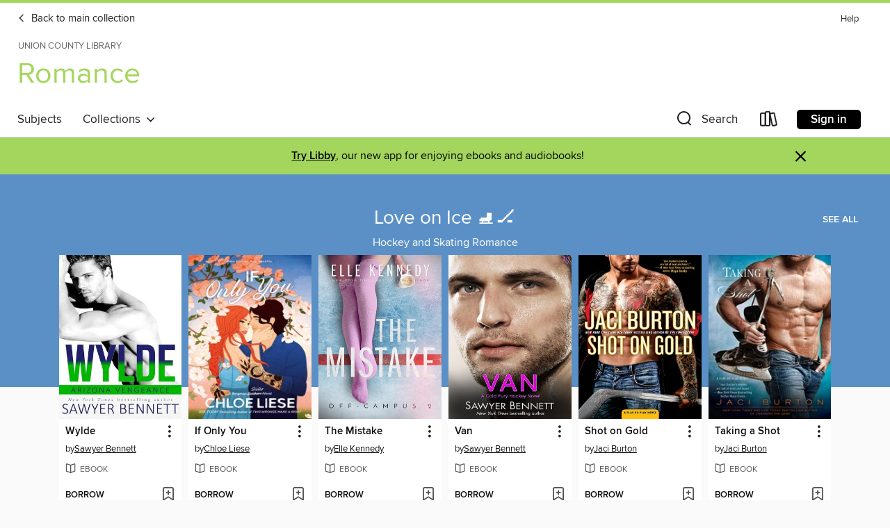

--- FILE ---
content_type: text/css; charset=utf-8
request_url: https://unioncounty.overdrive.com/assets/v3/css/45b2cd3100fbdebbdb6e3d5fa7e06ec7/colors.css?primary=%235a90c6&primaryR=90&primaryG=144&primaryB=198&primaryFontColor=%23fff&secondary=%23a4d65e&secondaryR=164&secondaryG=214&secondaryB=94&secondaryFontColor=%23000&bannerIsSecondaryColor=false&defaultColor=%23222
body_size: 1590
content:
.primary-color{color:#5a90c6!important}.primary-fill{fill:#5a90c6!important}.primary-background{background-color:#5a90c6}.primary-font{color:#fff}.primary-font-highlight-box:before{content:'';position:absolute;display:block;top:0;bottom:0;left:0;right:0;background:#fff;opacity:.08}.primary-font-highlight-box:after{content:'';position:absolute;display:block;top:0;bottom:0;left:0;right:0;border:1px dashed #fff;opacity:.28}.secondary-font-highlight-box:before{content:'';position:absolute;display:block;top:0;bottom:0;left:0;right:0;background:#000;opacity:.08}.secondary-font-highlight-box:after{content:'';position:absolute;display:block;top:0;bottom:0;left:0;right:0;border:1px dashed #000;opacity:.28}.Hero .Hero-banner{background:#5a90c6!important}.Campaign{background:#5a90c6!important}.Campaign-title{color:#fff}.Campaign-monochrome-svg{fill:#fff}.Campaign-featuredTitle,.Campaign-featuredTitle:hover{color:#fff}.Campaign-author,.Campaign-author:hover{color:#fff}.Campaign-author:hover,.Campaign-learnMoreLink{color:#fff}.Campaign-description{color:#fff}.kindle-trouble-container .od-format-button{color:#000!important}.button.place-a-hold.Button-holdButton{border:2px solid}.button.place-a-hold.Button-holdButton:hover{border:2px solid}.AccountPageMenu-tabListItem{border-color:#5a90c6!important}.primary-color-hover:hover{color:#5a90c6!important}.primary-color-focus:focus{color:#5a90c6!important}.secondary-color{color:#a4d65e!important}.secondary-fill{fill:#a4d65e!important}.secondary-color-hoverable{color:#a4d65e}.secondary-color-hoverable:focus,.secondary-color-hoverable:hover{color:#83ab4b}.secondary-background{background:#a4d65e!important;color:#000!important}.secondary-color-hover:hover{color:#a4d65e!important}.secondary-background-hover:hover{background:#a4d65e!important}.secondary-color-focus:focus{color:#a4d65e!important}.secondary-border-color{border-color:#a4d65e!important}.secondary-underline{color:#a4d65e!important;text-decoration:underline}.button.outline[disabled],.button.outline[disabled]:focus,.button.outline[disabled]:hover{color:#666!important;border-color:#666;background:0 0}.spinner{border-bottom:4px solid rgba(0,0,0,.2);border-left:4px solid rgba(0,0,0,.2);border-right:4px solid rgba(0,0,0,.2);border-top:4px solid rgba(0,0,0,.8)}.MergedSite .Header,.nav-container{border-top:4px solid #a4d65e;background-color:#fff}.notificationDotContainer{background-color:#fff}.BrowseFormats .BrowseFormats-link.is-active:after,.BrowseFormats .BrowseFormats-link:after{background-color:#5a90c6}.icon-account.expanded{color:#a4d65e!important}.top-bar-section li:not(.has-form) a:not(.button):not(.close-advantage-tout){color:#222;background-color:#fff}.top-bar-section .open li:not(.has-form) a:not(.button):not(.close-advantage-tout){color:#222;background-color:#fff}.notification-bell-svg{fill:#222;stroke:#222}.top-bar-section ul li{color:#222;background:0 0}.top-bar-section ul li:hover{background:0 0}.top-bar-section ul .open li:not(.has-form) a:not(.button):not(.close-advantage-tout){color:#222;background-color:#fff}.content.f-dropdown div h2,.content.f-dropdown div li h2{color:#5a90c6}.title-details .loan-button-audiobook .accordion .accordion-navigation a.primary:focus{box-shadow:none;color:#fff}.title-details .loan-button-audiobook .accordion .accordion-navigation a.primary:hover{color:#fff}.top-bar.expanded .toggle-topbar.menu-icon{color:#a4d65e}nav.top-bar{background-color:#fff}nav.top-bar li.search-icon i.expanded{color:#a4d65e}.top-bar.expanded .toggle-topbar.browse a{color:#a4d65e}ul#lending-period-options-mobile.f-dropdown li a:after,ul#lending-period-options-mobile.f-dropdown li a:hover,ul#lending-period-options.f-dropdown li a:after,ul#lending-period-options.f-dropdown li a:hover{color:#a4d65e}ul.pagination li.current a:focus,ul.pagination li.current a:hover,ul.pagination li.current button:focus,ul.pagination li.current button:hover{background:#5a90c6}.Toaster-toast:not(.is-burnt),.sample-only-banner{background-color:#a4d65e;color:#000}.sample-only-banner__message h1,.sample-only-banner__message h2,.sample-only-banner__message h3,.sample-only-banner__message h4,.sample-only-banner__message h5,.sample-only-banner__message h6{color:#000}.accordion-navigation .content a li:hover{color:#a4d65e}.library-card-sign-up a:hover{color:#5a90c6}span.selected,span.selected:hover{border-color:#a4d65e}.collection-link.primary-color-hover:hover span.selected{border-color:#5a90c6}.Autocompletions .Autocompletions-item.is-active{border-left:solid 2px #a4d65e!important}[dir=rtl] .Autocompletions .Autocompletions-item.is-active{border-left:inherit!important;border-right:solid 2px #a4d65e!important}.media-container.list-view ul li .title-container .title-contents .title-header-bar.available-title a{color:#fff;background:#a4d65e}.Nav-searchIcon--desktop.is-selected{border-bottom:2px solid #a4d65e}.Nav-collectionsDropLink.open .Nav-collectionsDropArrow{color:#a4d65e!important}.MobileNav-roomLibraryName,.Nav-room-logo--desktop{color:#a4d65e!important}.DesktopNavLinks .DesktopNavLinks-link{color:#222}.Nav-accountDropArrow{color:#222}.Nav-collectionsDropArrow{color:#222}.Nav-searchIcon--desktop{color:#222}.Nav-bookshelfIcon--desktop{color:#222}.Nav-advancedSearch{color:#222}.Nav-advancedSearch:hover{color:#222}.Nav-advancedSearch:focus{color:#222}.Nav-advancedSearchCaret{color:#222}.getACardPromoHeader p{color:#222}.MobileNav{background-color:#fff;color:#222}.MobileNav-bookshelfIcon{color:#222}.MobileNav-hamburgerIcon{color:#222}.MobileNav-submitSearch{color:#222}.MobileNav-advancedSearch{color:#000;background-color:#fff}.MobileNav-searchInput{background:0 0!important}.Nav .Nav-searchBar{border-bottom:1px solid #ccc}.MobileNav-roomLogo,.Nav-room-sub-logo--desktop{color:#666}a.Nav-backToMainCollection{color:#222}a.Nav-backToMainCollection:hover{color:#222}.Nav-topRightLink:not(:first-child){border-left:1px solid #cdccd1}[dir=rtl] .Nav-topRightLink:not(:first-child){border-left:inherit;border-right:1px solid #cdccd1}.search-bar input{background:#fff!important}.MobileNav-clearSearchIcon,.Nav-clearSearch{background:#555}p.advantage-tout-text{color:#222}p.advantage-tout-text:hover{color:#222}